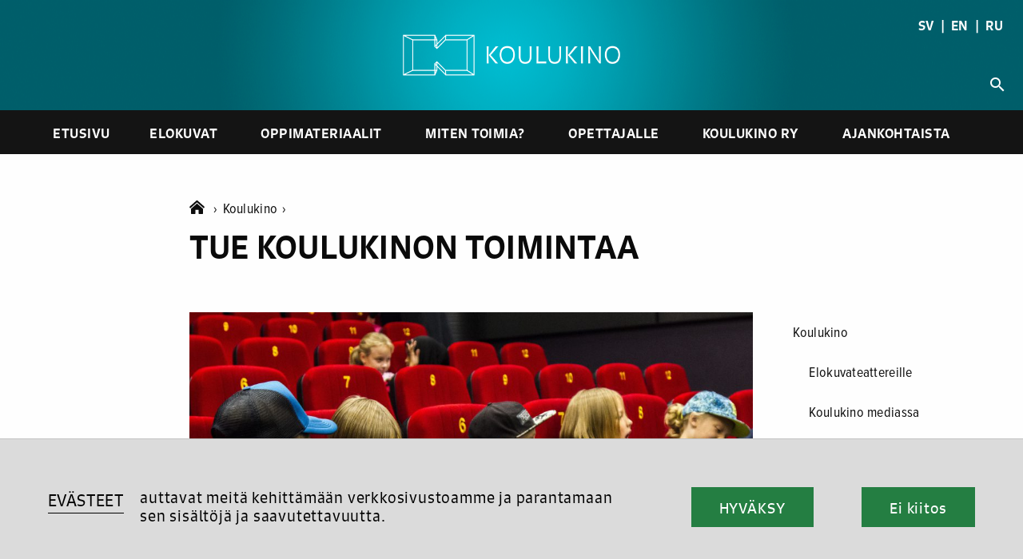

--- FILE ---
content_type: text/html; charset=UTF-8
request_url: https://www.koulukino.fi/koulukino/tue-koulukinon-toimintaa/
body_size: 10620
content:
<html>
<head>
<meta charset="UTF-8">
<meta name="viewport" content="width=device-width, initial-scale=1.0, maximum-scale=1.0, user-scalable=no">
<!-- Global site tag (gtag.js) - Google Analytics -->
<script async src="https://www.googletagmanager.com/gtag/js?id=UA-7770861-1"></script>
<!-- <script>
window.dataLayer = window.dataLayer || [];
function gtag(){dataLayer.push(arguments);}
gtag('js', new Date());
gtag('config', 'UA-7770861-1', { 'anonymize_ip': true });
</script> -->
<meta name='robots' content='index, follow, max-image-preview:large, max-snippet:-1, max-video-preview:-1' />
<!-- This site is optimized with the Yoast SEO plugin v22.5 - https://yoast.com/wordpress/plugins/seo/ -->
<title>Tue Koulukinon toimintaa - Koulukino</title>
<meta name="description" content="Erityisen perusteltua koulukinonäytöksen budjetointi on silloin, kun elokuvakäynti on kiinteä osa opetusta." />
<link rel="canonical" href="https://www.koulukino.fi/koulukino/tue-koulukinon-toimintaa/" />
<meta property="og:locale" content="fi_FI" />
<meta property="og:type" content="article" />
<meta property="og:title" content="Tue Koulukinon toimintaa - Koulukino" />
<meta property="og:description" content="Erityisen perusteltua koulukinonäytöksen budjetointi on silloin, kun elokuvakäynti on kiinteä osa opetusta." />
<meta property="og:url" content="https://www.koulukino.fi/koulukino/tue-koulukinon-toimintaa/" />
<meta property="og:site_name" content="Koulukino" />
<meta property="article:modified_time" content="2020-12-18T10:26:30+00:00" />
<meta property="og:image" content="https://www.koulukino.fi/wp-content/uploads/2020/06/Media-Avain_Puluboin_näytös_1Media-Avain_Puluboin_näytös_3Media-Avain_Puluboin_näytös_2Media-Avain_Puluboin_näytös_4_6-scaled.jpg" />
<meta property="og:image:width" content="2560" />
<meta property="og:image:height" content="1172" />
<meta property="og:image:type" content="image/jpeg" />
<meta name="twitter:card" content="summary_large_image" />
<meta name="twitter:label1" content="Arvioitu lukuaika" />
<meta name="twitter:data1" content="1 minuutti" />
<script type="application/ld+json" class="yoast-schema-graph">{"@context":"https://schema.org","@graph":[{"@type":"WebPage","@id":"https://www.koulukino.fi/koulukino/tue-koulukinon-toimintaa/","url":"https://www.koulukino.fi/koulukino/tue-koulukinon-toimintaa/","name":"Tue Koulukinon toimintaa - Koulukino","isPartOf":{"@id":"https://www.koulukino.fi/#website"},"primaryImageOfPage":{"@id":"https://www.koulukino.fi/koulukino/tue-koulukinon-toimintaa/#primaryimage"},"image":{"@id":"https://www.koulukino.fi/koulukino/tue-koulukinon-toimintaa/#primaryimage"},"thumbnailUrl":"https://www.koulukino.fi/wp-content/uploads/2020/06/Media-Avain_Puluboin_näytös_1Media-Avain_Puluboin_näytös_3Media-Avain_Puluboin_näytös_2Media-Avain_Puluboin_näytös_4_6-scaled.jpg","datePublished":"2020-05-12T01:47:05+00:00","dateModified":"2020-12-18T10:26:30+00:00","description":"Erityisen perusteltua koulukinonäytöksen budjetointi on silloin, kun elokuvakäynti on kiinteä osa opetusta.","breadcrumb":{"@id":"https://www.koulukino.fi/koulukino/tue-koulukinon-toimintaa/#breadcrumb"},"inLanguage":"fi","potentialAction":[{"@type":"ReadAction","target":["https://www.koulukino.fi/koulukino/tue-koulukinon-toimintaa/"]}]},{"@type":"ImageObject","inLanguage":"fi","@id":"https://www.koulukino.fi/koulukino/tue-koulukinon-toimintaa/#primaryimage","url":"https://www.koulukino.fi/wp-content/uploads/2020/06/Media-Avain_Puluboin_näytös_1Media-Avain_Puluboin_näytös_3Media-Avain_Puluboin_näytös_2Media-Avain_Puluboin_näytös_4_6-scaled.jpg","contentUrl":"https://www.koulukino.fi/wp-content/uploads/2020/06/Media-Avain_Puluboin_näytös_1Media-Avain_Puluboin_näytös_3Media-Avain_Puluboin_näytös_2Media-Avain_Puluboin_näytös_4_6-scaled.jpg","width":2560,"height":1172},{"@type":"BreadcrumbList","@id":"https://www.koulukino.fi/koulukino/tue-koulukinon-toimintaa/#breadcrumb","itemListElement":[{"@type":"ListItem","position":1,"name":"Home","item":"https://www.koulukino.fi/"},{"@type":"ListItem","position":2,"name":"Koulukino","item":"https://www.koulukino.fi/koulukino/"},{"@type":"ListItem","position":3,"name":"Tue Koulukinon toimintaa"}]},{"@type":"WebSite","@id":"https://www.koulukino.fi/#website","url":"https://www.koulukino.fi/","name":"Koulukino","description":"","potentialAction":[{"@type":"SearchAction","target":{"@type":"EntryPoint","urlTemplate":"https://www.koulukino.fi/?s={search_term_string}"},"query-input":"required name=search_term_string"}],"inLanguage":"fi"}]}</script>
<!-- / Yoast SEO plugin. -->
<link rel='dns-prefetch' href='//cdnjs.cloudflare.com' />
<link rel='dns-prefetch' href='//cdn.jsdelivr.net' />
<link rel='dns-prefetch' href='//use.typekit.net' />
<link rel='dns-prefetch' href='//fonts.googleapis.com' />
<link rel='stylesheet' id='wp-block-library-css' href='https://www.koulukino.fi/wp-includes/css/dist/block-library/style.min.css?ver=6.5.7' type='text/css' media='all' />
<style id='classic-theme-styles-inline-css' type='text/css'>
/*! This file is auto-generated */
.wp-block-button__link{color:#fff;background-color:#32373c;border-radius:9999px;box-shadow:none;text-decoration:none;padding:calc(.667em + 2px) calc(1.333em + 2px);font-size:1.125em}.wp-block-file__button{background:#32373c;color:#fff;text-decoration:none}
</style>
<style id='global-styles-inline-css' type='text/css'>
body{--wp--preset--color--black: #000000;--wp--preset--color--cyan-bluish-gray: #abb8c3;--wp--preset--color--white: #ffffff;--wp--preset--color--pale-pink: #f78da7;--wp--preset--color--vivid-red: #cf2e2e;--wp--preset--color--luminous-vivid-orange: #ff6900;--wp--preset--color--luminous-vivid-amber: #fcb900;--wp--preset--color--light-green-cyan: #7bdcb5;--wp--preset--color--vivid-green-cyan: #00d084;--wp--preset--color--pale-cyan-blue: #8ed1fc;--wp--preset--color--vivid-cyan-blue: #0693e3;--wp--preset--color--vivid-purple: #9b51e0;--wp--preset--gradient--vivid-cyan-blue-to-vivid-purple: linear-gradient(135deg,rgba(6,147,227,1) 0%,rgb(155,81,224) 100%);--wp--preset--gradient--light-green-cyan-to-vivid-green-cyan: linear-gradient(135deg,rgb(122,220,180) 0%,rgb(0,208,130) 100%);--wp--preset--gradient--luminous-vivid-amber-to-luminous-vivid-orange: linear-gradient(135deg,rgba(252,185,0,1) 0%,rgba(255,105,0,1) 100%);--wp--preset--gradient--luminous-vivid-orange-to-vivid-red: linear-gradient(135deg,rgba(255,105,0,1) 0%,rgb(207,46,46) 100%);--wp--preset--gradient--very-light-gray-to-cyan-bluish-gray: linear-gradient(135deg,rgb(238,238,238) 0%,rgb(169,184,195) 100%);--wp--preset--gradient--cool-to-warm-spectrum: linear-gradient(135deg,rgb(74,234,220) 0%,rgb(151,120,209) 20%,rgb(207,42,186) 40%,rgb(238,44,130) 60%,rgb(251,105,98) 80%,rgb(254,248,76) 100%);--wp--preset--gradient--blush-light-purple: linear-gradient(135deg,rgb(255,206,236) 0%,rgb(152,150,240) 100%);--wp--preset--gradient--blush-bordeaux: linear-gradient(135deg,rgb(254,205,165) 0%,rgb(254,45,45) 50%,rgb(107,0,62) 100%);--wp--preset--gradient--luminous-dusk: linear-gradient(135deg,rgb(255,203,112) 0%,rgb(199,81,192) 50%,rgb(65,88,208) 100%);--wp--preset--gradient--pale-ocean: linear-gradient(135deg,rgb(255,245,203) 0%,rgb(182,227,212) 50%,rgb(51,167,181) 100%);--wp--preset--gradient--electric-grass: linear-gradient(135deg,rgb(202,248,128) 0%,rgb(113,206,126) 100%);--wp--preset--gradient--midnight: linear-gradient(135deg,rgb(2,3,129) 0%,rgb(40,116,252) 100%);--wp--preset--font-size--small: 13px;--wp--preset--font-size--medium: 20px;--wp--preset--font-size--large: 36px;--wp--preset--font-size--x-large: 42px;--wp--preset--spacing--20: 0.44rem;--wp--preset--spacing--30: 0.67rem;--wp--preset--spacing--40: 1rem;--wp--preset--spacing--50: 1.5rem;--wp--preset--spacing--60: 2.25rem;--wp--preset--spacing--70: 3.38rem;--wp--preset--spacing--80: 5.06rem;--wp--preset--shadow--natural: 6px 6px 9px rgba(0, 0, 0, 0.2);--wp--preset--shadow--deep: 12px 12px 50px rgba(0, 0, 0, 0.4);--wp--preset--shadow--sharp: 6px 6px 0px rgba(0, 0, 0, 0.2);--wp--preset--shadow--outlined: 6px 6px 0px -3px rgba(255, 255, 255, 1), 6px 6px rgba(0, 0, 0, 1);--wp--preset--shadow--crisp: 6px 6px 0px rgba(0, 0, 0, 1);}:where(.is-layout-flex){gap: 0.5em;}:where(.is-layout-grid){gap: 0.5em;}body .is-layout-flex{display: flex;}body .is-layout-flex{flex-wrap: wrap;align-items: center;}body .is-layout-flex > *{margin: 0;}body .is-layout-grid{display: grid;}body .is-layout-grid > *{margin: 0;}:where(.wp-block-columns.is-layout-flex){gap: 2em;}:where(.wp-block-columns.is-layout-grid){gap: 2em;}:where(.wp-block-post-template.is-layout-flex){gap: 1.25em;}:where(.wp-block-post-template.is-layout-grid){gap: 1.25em;}.has-black-color{color: var(--wp--preset--color--black) !important;}.has-cyan-bluish-gray-color{color: var(--wp--preset--color--cyan-bluish-gray) !important;}.has-white-color{color: var(--wp--preset--color--white) !important;}.has-pale-pink-color{color: var(--wp--preset--color--pale-pink) !important;}.has-vivid-red-color{color: var(--wp--preset--color--vivid-red) !important;}.has-luminous-vivid-orange-color{color: var(--wp--preset--color--luminous-vivid-orange) !important;}.has-luminous-vivid-amber-color{color: var(--wp--preset--color--luminous-vivid-amber) !important;}.has-light-green-cyan-color{color: var(--wp--preset--color--light-green-cyan) !important;}.has-vivid-green-cyan-color{color: var(--wp--preset--color--vivid-green-cyan) !important;}.has-pale-cyan-blue-color{color: var(--wp--preset--color--pale-cyan-blue) !important;}.has-vivid-cyan-blue-color{color: var(--wp--preset--color--vivid-cyan-blue) !important;}.has-vivid-purple-color{color: var(--wp--preset--color--vivid-purple) !important;}.has-black-background-color{background-color: var(--wp--preset--color--black) !important;}.has-cyan-bluish-gray-background-color{background-color: var(--wp--preset--color--cyan-bluish-gray) !important;}.has-white-background-color{background-color: var(--wp--preset--color--white) !important;}.has-pale-pink-background-color{background-color: var(--wp--preset--color--pale-pink) !important;}.has-vivid-red-background-color{background-color: var(--wp--preset--color--vivid-red) !important;}.has-luminous-vivid-orange-background-color{background-color: var(--wp--preset--color--luminous-vivid-orange) !important;}.has-luminous-vivid-amber-background-color{background-color: var(--wp--preset--color--luminous-vivid-amber) !important;}.has-light-green-cyan-background-color{background-color: var(--wp--preset--color--light-green-cyan) !important;}.has-vivid-green-cyan-background-color{background-color: var(--wp--preset--color--vivid-green-cyan) !important;}.has-pale-cyan-blue-background-color{background-color: var(--wp--preset--color--pale-cyan-blue) !important;}.has-vivid-cyan-blue-background-color{background-color: var(--wp--preset--color--vivid-cyan-blue) !important;}.has-vivid-purple-background-color{background-color: var(--wp--preset--color--vivid-purple) !important;}.has-black-border-color{border-color: var(--wp--preset--color--black) !important;}.has-cyan-bluish-gray-border-color{border-color: var(--wp--preset--color--cyan-bluish-gray) !important;}.has-white-border-color{border-color: var(--wp--preset--color--white) !important;}.has-pale-pink-border-color{border-color: var(--wp--preset--color--pale-pink) !important;}.has-vivid-red-border-color{border-color: var(--wp--preset--color--vivid-red) !important;}.has-luminous-vivid-orange-border-color{border-color: var(--wp--preset--color--luminous-vivid-orange) !important;}.has-luminous-vivid-amber-border-color{border-color: var(--wp--preset--color--luminous-vivid-amber) !important;}.has-light-green-cyan-border-color{border-color: var(--wp--preset--color--light-green-cyan) !important;}.has-vivid-green-cyan-border-color{border-color: var(--wp--preset--color--vivid-green-cyan) !important;}.has-pale-cyan-blue-border-color{border-color: var(--wp--preset--color--pale-cyan-blue) !important;}.has-vivid-cyan-blue-border-color{border-color: var(--wp--preset--color--vivid-cyan-blue) !important;}.has-vivid-purple-border-color{border-color: var(--wp--preset--color--vivid-purple) !important;}.has-vivid-cyan-blue-to-vivid-purple-gradient-background{background: var(--wp--preset--gradient--vivid-cyan-blue-to-vivid-purple) !important;}.has-light-green-cyan-to-vivid-green-cyan-gradient-background{background: var(--wp--preset--gradient--light-green-cyan-to-vivid-green-cyan) !important;}.has-luminous-vivid-amber-to-luminous-vivid-orange-gradient-background{background: var(--wp--preset--gradient--luminous-vivid-amber-to-luminous-vivid-orange) !important;}.has-luminous-vivid-orange-to-vivid-red-gradient-background{background: var(--wp--preset--gradient--luminous-vivid-orange-to-vivid-red) !important;}.has-very-light-gray-to-cyan-bluish-gray-gradient-background{background: var(--wp--preset--gradient--very-light-gray-to-cyan-bluish-gray) !important;}.has-cool-to-warm-spectrum-gradient-background{background: var(--wp--preset--gradient--cool-to-warm-spectrum) !important;}.has-blush-light-purple-gradient-background{background: var(--wp--preset--gradient--blush-light-purple) !important;}.has-blush-bordeaux-gradient-background{background: var(--wp--preset--gradient--blush-bordeaux) !important;}.has-luminous-dusk-gradient-background{background: var(--wp--preset--gradient--luminous-dusk) !important;}.has-pale-ocean-gradient-background{background: var(--wp--preset--gradient--pale-ocean) !important;}.has-electric-grass-gradient-background{background: var(--wp--preset--gradient--electric-grass) !important;}.has-midnight-gradient-background{background: var(--wp--preset--gradient--midnight) !important;}.has-small-font-size{font-size: var(--wp--preset--font-size--small) !important;}.has-medium-font-size{font-size: var(--wp--preset--font-size--medium) !important;}.has-large-font-size{font-size: var(--wp--preset--font-size--large) !important;}.has-x-large-font-size{font-size: var(--wp--preset--font-size--x-large) !important;}
.wp-block-navigation a:where(:not(.wp-element-button)){color: inherit;}
:where(.wp-block-post-template.is-layout-flex){gap: 1.25em;}:where(.wp-block-post-template.is-layout-grid){gap: 1.25em;}
:where(.wp-block-columns.is-layout-flex){gap: 2em;}:where(.wp-block-columns.is-layout-grid){gap: 2em;}
.wp-block-pullquote{font-size: 1.5em;line-height: 1.6;}
</style>
<link rel='stylesheet' id='adobe-fonts-css-css' href='https://use.typekit.net/mtg2hjz.css?ver=6.5.7' type='text/css' media='all' />
<link rel='stylesheet' id='reset-css-css' href='https://cdnjs.cloudflare.com/ajax/libs/normalize/8.0.1/normalize.min.css?ver=6.5.7' type='text/css' media='all' />
<link rel='stylesheet' id='foundation-css-css' href='https://cdnjs.cloudflare.com/ajax/libs/foundation/6.6.1/css/foundation.min.css?ver=6.5.7' type='text/css' media='all' />
<link rel='stylesheet' id='googleicons-css-css' href='https://fonts.googleapis.com/icon?family=Material+Icons&#038;ver=6.5.7' type='text/css' media='all' />
<link rel='stylesheet' id='combined-css-css' href='https://www.koulukino.fi/wp-content/themes/koulukino_2020/css/combine_css.php?ver=2.0' type='text/css' media='all' />
<link rel='stylesheet' id='cookie-consetn-css-css' href='https://www.koulukino.fi/wp-content/themes/koulukino_2020/css/cookie_consent.css?ver=2.0' type='text/css' media='all' />
<link rel='stylesheet' id='fontawesome-css-css' href='https://www.koulukino.fi/wp-content/themes/koulukino_2020/css/all.min.css?ver=6.5.7' type='text/css' media='all' />
<link rel='stylesheet' id='prettycheck-css-css' href='https://cdn.jsdelivr.net/npm/pretty-checkbox@3.0/dist/pretty-checkbox.min.css?ver=6.5.7' type='text/css' media='all' />
<link rel='stylesheet' id='niceslect-css-css' href='https://cdnjs.cloudflare.com/ajax/libs/jquery-nice-select/1.1.0/css/nice-select.min.css?ver=6.5.7' type='text/css' media='all' />
<script type="text/javascript" src="https://www.koulukino.fi/wp-includes/js/jquery/jquery.min.js?ver=3.7.1" id="jquery-core-js"></script>
<script type="text/javascript" src="https://www.koulukino.fi/wp-includes/js/jquery/jquery-migrate.min.js?ver=3.4.1" id="jquery-migrate-js"></script>
<script type="text/javascript" src="https://cdnjs.cloudflare.com/ajax/libs/foundation/6.6.1/js/foundation.min.js?ver=4.1" id="foundation-js-js"></script>
<script type="text/javascript" src="https://cdnjs.cloudflare.com/ajax/libs/gsap/3.6.0/gsap.min.js?ver=4.1" id="foundation-gsap-js"></script>
<script type="text/javascript" src="https://www.koulukino.fi/wp-content/themes/koulukino_2020/js/combine_js.php?ver=2" id="combine-js-js"></script>
<script type="text/javascript" src="https://www.koulukino.fi/wp-content/themes/koulukino_2020/js/all.min.js?ver=5.1" id="fontawesome-js-js"></script>
<script type="text/javascript" src="https://www.koulukino.fi/wp-content/themes/koulukino_2020/js/cookie.js?ver=5.1" id="cookies-js-js"></script>
<script type="text/javascript" src="https://www.koulukino.fi/wp-content/themes/koulukino_2020/js/cookie_consent.js?ver=5.1" id="cookie-consent-js-js"></script>
<script type="text/javascript" src="https://cdnjs.cloudflare.com/ajax/libs/waypoints/4.0.1/jquery.waypoints.min.js?ver=5" id="waypoint-js-js"></script>
<script type="text/javascript" src="https://cdnjs.cloudflare.com/ajax/libs/jquery-nice-select/1.1.0/js/jquery.nice-select.min.js?ver=5" id="niceselect-js-js"></script>
<script type="text/javascript" src="https://cdn.jsdelivr.net/npm/lazyload@2.0.0-rc.2/lazyload.js?ver=5" id="lazyload-js-js"></script>
<script type="text/javascript" src="https://cdnjs.cloudflare.com/ajax/libs/vanilla-lazyload/17.3.1/lazyload.min.js?ver=5" id="vanilla-lazyload-js-js"></script>
<link rel="https://api.w.org/" href="https://www.koulukino.fi/wp-json/" /><link rel="alternate" type="application/json" href="https://www.koulukino.fi/wp-json/wp/v2/pages/106" /><link rel="EditURI" type="application/rsd+xml" title="RSD" href="https://www.koulukino.fi/xmlrpc.php?rsd" />
<meta name="generator" content="WordPress 6.5.7" />
<link rel='shortlink' href='https://www.koulukino.fi/?p=106' />
<link rel="alternate" type="application/json+oembed" href="https://www.koulukino.fi/wp-json/oembed/1.0/embed?url=https%3A%2F%2Fwww.koulukino.fi%2Fkoulukino%2Ftue-koulukinon-toimintaa%2F" />
<link rel="alternate" type="text/xml+oembed" href="https://www.koulukino.fi/wp-json/oembed/1.0/embed?url=https%3A%2F%2Fwww.koulukino.fi%2Fkoulukino%2Ftue-koulukinon-toimintaa%2F&#038;format=xml" />
<link rel="icon" href="https://www.koulukino.fi/wp-content/uploads/2021/06/cropped-favicon-32x32.png" sizes="32x32" />
<link rel="icon" href="https://www.koulukino.fi/wp-content/uploads/2021/06/cropped-favicon-192x192.png" sizes="192x192" />
<link rel="apple-touch-icon" href="https://www.koulukino.fi/wp-content/uploads/2021/06/cropped-favicon-180x180.png" />
<meta name="msapplication-TileImage" content="https://www.koulukino.fi/wp-content/uploads/2021/06/cropped-favicon-270x270.png" />
</head>
<body class="page-template-default page page-id-106 page-child parent-pageid-12 low-header">
<!-- removed laudatur 2 -->
<a name='top'></a>
<a href='#top'id='back-to-top'><span class="material-icons">
keyboard_arrow_up
</span></a>
<div id='hamburger' class='absolute' data-toggle="offCanvas"><i class="material-icons hide-for-large">menu</i></div>
<div class="off-canvas position-left" id="offCanvas" data-off-canvas>
<span class='links'>
<div id="lang" class='lang-mobile text-center'><a href='skolbio'>SV</a>   |   <a href='en'>EN</a>   |   <a href='ru'>RU</a></div>
<nav id='mobile-navigation' class='sans'>
<div class="menu-miten-toimia-container"><ul id="menu-miten-toimia" class="menu"><li id="menu-item-589" class="menu-item menu-item-type-post_type menu-item-object-page menu-item-home menu-item-589"><a href="https://www.koulukino.fi/">Etusivu</a></li>
<li id="menu-item-29" class="menu-item menu-item-type-post_type menu-item-object-page menu-item-29"><a href="https://www.koulukino.fi/elokuvat/">Elokuvat</a></li>
<li id="menu-item-33" class="menu-item menu-item-type-post_type menu-item-object-page menu-item-33"><a href="https://www.koulukino.fi/oppimateriaalit/">Oppimateriaalit</a></li>
<li id="menu-item-1427" class="menu-item menu-item-type-post_type menu-item-object-page menu-item-has-children menu-item-1427"><a href="https://www.koulukino.fi/ohjeita/">Miten toimia?</a>
<ul class="sub-menu">
<li id="menu-item-1428" class="menu-item menu-item-type-post_type menu-item-object-page menu-item-1428"><a href="https://www.koulukino.fi/ohjeita/elokuvan-katsominen-elokuvateatterissa/">Elokuvan katsominen elokuvateatterissa</a></li>
<li id="menu-item-1429" class="menu-item menu-item-type-post_type menu-item-object-page menu-item-1429"><a href="https://www.koulukino.fi/ohjeita/elokuvan-katsominen-koulussa/">Elokuvan katsominen koulussa</a></li>
<li id="menu-item-1430" class="menu-item menu-item-type-post_type menu-item-object-page menu-item-1430"><a href="https://www.koulukino.fi/ohjeita/vinkkeja-elokuvan-valitsemiseen/">Vinkkejä elokuvan valitsemiseen</a></li>
<li id="menu-item-1431" class="menu-item menu-item-type-post_type menu-item-object-page menu-item-1431"><a href="https://www.koulukino.fi/ohjeita/maksutonta-elokuvaa/">Kouluille maksuttomat elokuvat</a></li>
<li id="menu-item-1432" class="menu-item menu-item-type-post_type menu-item-object-page menu-item-1432"><a href="https://www.koulukino.fi/ohjeita/opettajalle-koulukinokoulu-sertifikaatti/">Koulukinokoulu-sertifikaatti</a></li>
<li id="menu-item-1433" class="menu-item menu-item-type-post_type menu-item-object-page menu-item-1433"><a href="https://www.koulukino.fi/ohjeita/ikarajat/">Ikärajat</a></li>
<li id="menu-item-9167" class="menu-item menu-item-type-post_type menu-item-object-page menu-item-9167"><a href="https://www.koulukino.fi/ohjeita/elokuvaharrastustoiminnan-kaynnistaminen/">Elokuvaharrastustoiminta</a></li>
<li id="menu-item-9340" class="menu-item menu-item-type-post_type menu-item-object-page menu-item-9340"><a href="https://www.koulukino.fi/ohjeita/nain-kaytat-koulukino-fi-sivustoa/">Näin käytät Koulukino.fi -sivustoa</a></li>
</ul>
</li>
<li id="menu-item-32" class="menu-item menu-item-type-post_type menu-item-object-page menu-item-has-children menu-item-32"><a href="https://www.koulukino.fi/opettajalle/">Opettajalle</a>
<ul class="sub-menu">
<li id="menu-item-652" class="menu-item menu-item-type-post_type menu-item-object-page menu-item-652"><a href="https://www.koulukino.fi/opettajalle/elokuva-koulussa/">Elokuva osana opetusta</a></li>
<li id="menu-item-654" class="menu-item menu-item-type-post_type menu-item-object-page menu-item-654"><a href="https://www.koulukino.fi/opettajalle/oman-elokuvan-tekeminen/">Oman elokuvan tekeminen</a></li>
<li id="menu-item-655" class="menu-item menu-item-type-post_type menu-item-object-page menu-item-655"><a href="https://www.koulukino.fi/opettajalle/varhaiskasvattajalle/">Elokuva varhaiskasvatuksessa</a></li>
<li id="menu-item-656" class="menu-item menu-item-type-post_type menu-item-object-page menu-item-656"><a href="https://www.koulukino.fi/opettajalle/mita-elokuvakasvatus-on/">Mitä elokuvakasvatus on?</a></li>
<li id="menu-item-658" class="menu-item menu-item-type-post_type menu-item-object-page menu-item-658"><a href="https://www.koulukino.fi/opettajalle/esitteet-ja-muut-materiaalit/">Esitteet ja muut materiaalit</a></li>
</ul>
</li>
<li id="menu-item-31" class="menu-item menu-item-type-post_type menu-item-object-page current-page-ancestor current-menu-ancestor current-menu-parent current-page-parent current_page_parent current_page_ancestor menu-item-has-children menu-item-31"><a href="https://www.koulukino.fi/koulukino/">Koulukino ry</a>
<ul class="sub-menu">
<li id="menu-item-633" class="menu-item menu-item-type-post_type menu-item-object-page menu-item-633"><a href="https://www.koulukino.fi/koulukino/elokuvateattereille/">Elokuvateattereille</a></li>
<li id="menu-item-634" class="menu-item menu-item-type-post_type menu-item-object-page menu-item-634"><a href="https://www.koulukino.fi/koulukino/hallitus-ja-jasenyhteisot/">Säännöt, hallitus ja jäsenyhteisöt</a></li>
<li id="menu-item-2319" class="menu-item menu-item-type-post_type menu-item-object-page menu-item-2319"><a href="https://www.koulukino.fi/koulukino/koulukino-mediassa/">Koulukino mediassa</a></li>
<li id="menu-item-635" class="menu-item menu-item-type-post_type menu-item-object-page current-menu-item page_item page-item-106 current_page_item menu-item-635"><a href="https://www.koulukino.fi/koulukino/tue-koulukinon-toimintaa/" aria-current="page">Tue Koulukinon toimintaa</a></li>
<li id="menu-item-636" class="menu-item menu-item-type-post_type menu-item-object-page menu-item-636"><a href="https://www.koulukino.fi/koulukino/koulukinon-historia/">Koulukinon historia</a></li>
<li id="menu-item-637" class="menu-item menu-item-type-post_type menu-item-object-page menu-item-637"><a href="https://www.koulukino.fi/koulukino/logot/">Logot</a></li>
<li id="menu-item-638" class="menu-item menu-item-type-post_type menu-item-object-page menu-item-638"><a href="https://www.koulukino.fi/koulukino/yhteystiedot/">Yhteystiedot</a></li>
<li id="menu-item-2255" class="menu-item menu-item-type-post_type menu-item-object-page menu-item-2255"><a href="https://www.koulukino.fi/koulukino/asiantuntijapalvelut/">Asiantuntijapalvelut</a></li>
<li id="menu-item-9763" class="menu-item menu-item-type-post_type menu-item-object-page menu-item-9763"><a href="https://www.koulukino.fi/koulukino/eho-koulutus/">EHO – Elokuvaharrastuksen koulutushanke</a></li>
</ul>
</li>
<li id="menu-item-275" class="menu-item menu-item-type-post_type menu-item-object-page menu-item-275"><a href="https://www.koulukino.fi/ajankohtaista/">Ajankohtaista</a></li>
</ul></div>		</nav>
<div id='site-mobile-search'>
<div id='search-open'><span  class="material-icons">search</span></div>
<div id='search-field'><form role="search" method="get" class="search-form" action="https://www.koulukino.fi/">
<label>
<span class="screen-reader-text">Haku:</span>
<input type="search" class="search-field" placeholder="Haku &hellip;" value="" name="s" />
</label>
<input type="submit" class="search-submit" value="Hae" />
</form></div>
</div>
</span>
</div>
<!-- CTA 2-->
<!-- No cta? -->
<!-- Header -->
<a name='main-header'></a>
<header class='sans'>
<a href='https://www.koulukino.fi'><img id='logo' src='https://www.koulukino.fi/wp-content/themes/koulukino_2020/img/Koulukino-logo-vaaka-web-valkoinen.png' /></a>
<div id="lang" class='absolute show-for-large'><a href='/skolbio'>SV</a>   |   <a href='/en'>EN</a>   |   <a href='/ru'>RU</a></div>
<div id='site-search'>
<div id='search-open'><span  class="material-icons">search</span></div>
<div id='search-field'><form role="search" method="get" class="search-form" action="https://www.koulukino.fi/">
<label>
<span class="screen-reader-text">Haku:</span>
<input type="search" class="search-field" placeholder="Haku &hellip;" value="" name="s" />
</label>
<input type="submit" class="search-submit" value="Hae" />
</form></div>
</div>
</header>
<nav class='show-for-large sans'>
<div class="menu-miten-toimia-container"><ul id="menu-miten-toimia-1" class="menu"><li class="menu-item menu-item-type-post_type menu-item-object-page menu-item-home menu-item-589"><a href="https://www.koulukino.fi/">Etusivu</a></li>
<li class="menu-item menu-item-type-post_type menu-item-object-page menu-item-29"><a href="https://www.koulukino.fi/elokuvat/">Elokuvat</a></li>
<li class="menu-item menu-item-type-post_type menu-item-object-page menu-item-33"><a href="https://www.koulukino.fi/oppimateriaalit/">Oppimateriaalit</a></li>
<li class="menu-item menu-item-type-post_type menu-item-object-page menu-item-has-children menu-item-1427"><a href="https://www.koulukino.fi/ohjeita/">Miten toimia?</a>
<ul class="sub-menu">
<li class="menu-item menu-item-type-post_type menu-item-object-page menu-item-1428"><a href="https://www.koulukino.fi/ohjeita/elokuvan-katsominen-elokuvateatterissa/">Elokuvan katsominen elokuvateatterissa</a></li>
<li class="menu-item menu-item-type-post_type menu-item-object-page menu-item-1429"><a href="https://www.koulukino.fi/ohjeita/elokuvan-katsominen-koulussa/">Elokuvan katsominen koulussa</a></li>
<li class="menu-item menu-item-type-post_type menu-item-object-page menu-item-1430"><a href="https://www.koulukino.fi/ohjeita/vinkkeja-elokuvan-valitsemiseen/">Vinkkejä elokuvan valitsemiseen</a></li>
<li class="menu-item menu-item-type-post_type menu-item-object-page menu-item-1431"><a href="https://www.koulukino.fi/ohjeita/maksutonta-elokuvaa/">Kouluille maksuttomat elokuvat</a></li>
<li class="menu-item menu-item-type-post_type menu-item-object-page menu-item-1432"><a href="https://www.koulukino.fi/ohjeita/opettajalle-koulukinokoulu-sertifikaatti/">Koulukinokoulu-sertifikaatti</a></li>
<li class="menu-item menu-item-type-post_type menu-item-object-page menu-item-1433"><a href="https://www.koulukino.fi/ohjeita/ikarajat/">Ikärajat</a></li>
<li class="menu-item menu-item-type-post_type menu-item-object-page menu-item-9167"><a href="https://www.koulukino.fi/ohjeita/elokuvaharrastustoiminnan-kaynnistaminen/">Elokuvaharrastustoiminta</a></li>
<li class="menu-item menu-item-type-post_type menu-item-object-page menu-item-9340"><a href="https://www.koulukino.fi/ohjeita/nain-kaytat-koulukino-fi-sivustoa/">Näin käytät Koulukino.fi -sivustoa</a></li>
</ul>
</li>
<li class="menu-item menu-item-type-post_type menu-item-object-page menu-item-has-children menu-item-32"><a href="https://www.koulukino.fi/opettajalle/">Opettajalle</a>
<ul class="sub-menu">
<li class="menu-item menu-item-type-post_type menu-item-object-page menu-item-652"><a href="https://www.koulukino.fi/opettajalle/elokuva-koulussa/">Elokuva osana opetusta</a></li>
<li class="menu-item menu-item-type-post_type menu-item-object-page menu-item-654"><a href="https://www.koulukino.fi/opettajalle/oman-elokuvan-tekeminen/">Oman elokuvan tekeminen</a></li>
<li class="menu-item menu-item-type-post_type menu-item-object-page menu-item-655"><a href="https://www.koulukino.fi/opettajalle/varhaiskasvattajalle/">Elokuva varhaiskasvatuksessa</a></li>
<li class="menu-item menu-item-type-post_type menu-item-object-page menu-item-656"><a href="https://www.koulukino.fi/opettajalle/mita-elokuvakasvatus-on/">Mitä elokuvakasvatus on?</a></li>
<li class="menu-item menu-item-type-post_type menu-item-object-page menu-item-658"><a href="https://www.koulukino.fi/opettajalle/esitteet-ja-muut-materiaalit/">Esitteet ja muut materiaalit</a></li>
</ul>
</li>
<li class="menu-item menu-item-type-post_type menu-item-object-page current-page-ancestor current-menu-ancestor current-menu-parent current-page-parent current_page_parent current_page_ancestor menu-item-has-children menu-item-31"><a href="https://www.koulukino.fi/koulukino/">Koulukino ry</a>
<ul class="sub-menu">
<li class="menu-item menu-item-type-post_type menu-item-object-page menu-item-633"><a href="https://www.koulukino.fi/koulukino/elokuvateattereille/">Elokuvateattereille</a></li>
<li class="menu-item menu-item-type-post_type menu-item-object-page menu-item-634"><a href="https://www.koulukino.fi/koulukino/hallitus-ja-jasenyhteisot/">Säännöt, hallitus ja jäsenyhteisöt</a></li>
<li class="menu-item menu-item-type-post_type menu-item-object-page menu-item-2319"><a href="https://www.koulukino.fi/koulukino/koulukino-mediassa/">Koulukino mediassa</a></li>
<li class="menu-item menu-item-type-post_type menu-item-object-page current-menu-item page_item page-item-106 current_page_item menu-item-635"><a href="https://www.koulukino.fi/koulukino/tue-koulukinon-toimintaa/" aria-current="page">Tue Koulukinon toimintaa</a></li>
<li class="menu-item menu-item-type-post_type menu-item-object-page menu-item-636"><a href="https://www.koulukino.fi/koulukino/koulukinon-historia/">Koulukinon historia</a></li>
<li class="menu-item menu-item-type-post_type menu-item-object-page menu-item-637"><a href="https://www.koulukino.fi/koulukino/logot/">Logot</a></li>
<li class="menu-item menu-item-type-post_type menu-item-object-page menu-item-638"><a href="https://www.koulukino.fi/koulukino/yhteystiedot/">Yhteystiedot</a></li>
<li class="menu-item menu-item-type-post_type menu-item-object-page menu-item-2255"><a href="https://www.koulukino.fi/koulukino/asiantuntijapalvelut/">Asiantuntijapalvelut</a></li>
<li class="menu-item menu-item-type-post_type menu-item-object-page menu-item-9763"><a href="https://www.koulukino.fi/koulukino/eho-koulutus/">EHO – Elokuvaharrastuksen koulutushanke</a></li>
</ul>
</li>
<li class="menu-item menu-item-type-post_type menu-item-object-page menu-item-275"><a href="https://www.koulukino.fi/ajankohtaista/">Ajankohtaista</a></li>
</ul></div></nav>
<script>
jQuery("#menu-paanavigaatio-1 .menu-item-home a").html( "<i class='fas fa-home-lg-alt'></i>" )
</script>
<main>
<article>
<!-- Page title -->
<div class='grid-container text-center large-text-left' id='title-container'>
<div class='grid-x'>
<div class='cell large-2 show-for-large'></div>					<div class='cell large-7'>
<div id='breadcrumbs'><a class='hide-for-small-only breadcrumb-home'  href='https://www.koulukino.fi'><i class='fas fa-home-lg-alt'></i> <span class='arrow'>&rsaquo;</span> </a> <a href='https://www.koulukino.fi/koulukino/'>Koulukino <span class='arrow'>&rsaquo;</span> </a></div>						<h1 class='main'>Tue Koulukinon toimintaa</h1>
</div>
</div>
</div>
<!-- NO TRANSIENT for 106 -->
<section id='main-row' class='grid-container'>
<div class='grid-x'>
<div class='cell large-2 show-for-large'></div>
<div class='cell large-7 body-text-margin'>
<img id='page-hero' src='https://www.koulukino.fi/wp-content/uploads/2020/06/Media-Avain_Puluboin_näytös_1Media-Avain_Puluboin_näytös_3Media-Avain_Puluboin_näytös_2Media-Avain_Puluboin_näytös_4_6-1024x469.jpg' alt='' title='' class=' '/>									<!-- <div id='excerpt'><p>Tue paikallisia kouluja Koulukinonäytöksen tilaaminen elokuvateatteriin&nbsp;on koululle aina taloudellinen panostus.&nbsp;Rehtorin&nbsp;tulee&nbsp;varata&nbsp;koulukinonäytöksen liput&nbsp;koulun budjettiin.&nbsp;Erityisen perusteltua koulukinonäytöksen budjetointi on silloin, kun elokuvakäynti on kiinteä osa opetusta.&nbsp; Koulujen elokuvakäyntejä voidaan rahoittaa myös muun muassa seuraavilla tavoilla:&nbsp; Koulun vanhempainyhdistys&nbsp;voi tukea paikallista koulukinotoimintaa&nbsp;keräämällä lippurahat koululle.&nbsp;&nbsp; Ulkopuolinen&nbsp;taho,&nbsp;esimerkiksi paikallinen yritys,&nbsp;voi ostaa&nbsp;koululle koulukinonäytöksen&nbsp;lähimmästä elokuvateatterista.&nbsp;&nbsp; Koulu voi selvittää paikalliset mahdollisuudet apurahojen hakemiseen&nbsp;kulttuurikäyntejä varten kunnan tai [&hellip;]</p>
</div> -->
<p><strong>Tue paikallisia kouluja</strong></p>
<p>Koulukinonäytöksen tilaaminen elokuvateatteriin&nbsp;on koululle aina taloudellinen panostus.&nbsp;Rehtorin&nbsp;tulee&nbsp;varata&nbsp;koulukinonäytöksen liput&nbsp;koulun budjettiin.&nbsp;Erityisen perusteltua koulukinonäytöksen budjetointi on silloin, kun elokuvakäynti on <a href="http://3.120.186.183/opettajalle/elokuva-koulussa/" target="_blank" rel="noreferrer noopener" aria-label="kiinteä osa opetusta (opens in a new tab)">kiinteä osa opetusta</a>.&nbsp;</p>
<p>Koulujen elokuvakäyntejä voidaan rahoittaa myös muun muassa seuraavilla tavoilla:&nbsp;</p>
<ul><li>Koulun vanhempainyhdistys&nbsp;voi tukea paikallista koulukinotoimintaa&nbsp;keräämällä lippurahat koululle.&nbsp;&nbsp;</li><li>Ulkopuolinen&nbsp;taho,&nbsp;esimerkiksi paikallinen yritys,&nbsp;voi ostaa&nbsp;koululle koulukinonäytöksen&nbsp;lähimmästä elokuvateatterista.&nbsp;&nbsp;</li><li>Koulu voi selvittää paikalliset mahdollisuudet apurahojen hakemiseen&nbsp;kulttuurikäyntejä varten kunnan tai kaupungin kulttuuritoimesta.&nbsp;&nbsp;&nbsp;</li></ul>
<p><strong>Tue elokuvakasvatuksen kehittämistä ja oppimateriaalien tekemistä </strong></p>
<p>Koulukinoyhdistys&nbsp;on&nbsp;vuonna 2001 perustettu, voittoa tavoittelematon elokuva-alan&nbsp;järjestö, joka&nbsp;kehittää elokuvakasvatusta valtakunnallisesti ja laajasti verkottuneena. Yleisötyö ja elokuvakasvatus ovat kietoutuneet Koulukinon toiminnassa erottamattomasti yhteen. Kaikella tekemisellä&nbsp;on&nbsp;elokuva- ja mediakasvatuksen valtakunnalliseen edistämiseen tähtäävä tavoite.&nbsp;&nbsp;</p>
<p>Sääntöjen mukaan yhdistys voi ottaa vastaan lahjoituksia ja avustuksia. </p>
<p>Koulukinoyhdistyksen kannattavaksi jäseneksi voidaan hyväksyä yksityinen henkilö tai oikeuskelpoinen yhteisö, joka haluaa tukea yhdistyksen tarkoitusta ja toimintaa. Kannatusjäsenyydestä kiinnostuneet voivat ottaa yhteyttä Koulukinon toiminnanjohtajaan.   </p>
</div><!-- cell -->
<div class='cell large-3'>
<style>
#subnav-2025{
font-family: "proxima-nova-condensed";
color: rgba(0, 0, 0, 0.95);
font-size: clamp(17px, 1.4vw, 18.5px);
line-height: 1.15;
margin-left: clamp(30px, 4vw, 50px);
margin-bottom: 30px;
}
#subnav-2025 a{
color: rgba(0, 0, 0, 0.95);
font-size: clamp(17px, 1.4vw, 18px);
padding-top: 16px;
padding-bottom: 13px;
line-height: 1.2;
display:block;
}
#subnav-2025 li{
display:none;
position:relative;
}
#subnav-2025 li.current_page_ancestor{
display:block;
}
#subnav-2025 > li.current_page_ancestor >.children > li{
display:block;
}
#subnav-2025 > li.current_page_ancestor >.children > li.current_page_ancestor >.children > li{
display:block;
}
#subnav-2025 > li.current_page_ancestor >.children > li.current_page_ancestor >.children,
#subnav-2025 > li.current_page_ancestor >.children > li.current_page_item >.children{
margin-top: 10px;
margin-bottom: 10px;
}
#subnav-2025 > li.current_page_ancestor >.children > li.current_page_ancestor >.children a,
#subnav-2025 > li.current_page_ancestor >.children > li.current_page_item >.children a{
padding-top:12px;
padding-bottom. 7px;
}
/*Grey lines*/
#subnav-2025 > li.current_page_ancestor >.children > li.current_page_ancestor >.children,
#subnav-2025 > li.current_page_ancestor >.children > li.current_page_item >.children
{
border-left: 1px dotted #c9c9c9;
padding-left: 20px;
margin-left: 0px;
}
#subnav-2025 > li.current_page_ancestor >.children > li.current_page_ancestor >.children > li:before,
#subnav-2025 > li.current_page_ancestor >.children > li.current_page_item >.children > li:before
{
content:"";
position:absolute;
width:10px;
height:1;
border-bottom: 1px dotted grey;
left:-20px;
top:50%;
transform: translateY(-50%);
z-index: 10;
}
#subnav-2025 li.current_page_item{
display:block;
color:#0695aa;
}
#subnav-2025 li.current_page_item > a{
color:#0695aa;
position:relative;
}
#subnav-2025 li.current_page_item > a:before{
position: absolute;
z-index: 20;
width: 8px;
height: 8px;
border-radius: 50%;
top: 50%;
transform: translateY(-4px);
background-color: orange;
left: -14px;
content: "";
}	
/*Hide current children and reveal on level down */
#subnav-2025 li.current_page_item .children li{
display:none;
}
#subnav-2025 li.current_page_item >.children > li{
display:block;
}
</style>									
<ul id='subnav-2025'>
<li class="page_item page-item-8083"><a href="https://www.koulukino.fi/aihetunniste/">Aihetunniste</a></li>
<li class="page_item page-item-272"><a href="https://www.koulukino.fi/ajankohtaista/">Ajankohtaista</a></li>
<li class="page_item page-item-11853"><a href="https://www.koulukino.fi/anna-palautetta-ja-vaikuta-sisaltoihimme/">Anna palautetta ja vaikuta sisältöihimme!</a></li>
<li class="page_item page-item-10760 page_item_has_children"><a href="https://www.koulukino.fi/elokuvaharrastus/">Elokuvaharrastus</a>
<ul class='children'>
<li class="page_item page-item-10805"><a href="https://www.koulukino.fi/elokuvaharrastus/kenelle/">Kenelle?</a></li>
<li class="page_item page-item-10791"><a href="https://www.koulukino.fi/elokuvaharrastus/meista/">Meistä</a></li>
<li class="page_item page-item-10769"><a href="https://www.koulukino.fi/elokuvaharrastus/mita/">Mitä?</a></li>
<li class="page_item page-item-10798"><a href="https://www.koulukino.fi/elokuvaharrastus/palvelut/">Palvelut</a></li>
<li class="page_item page-item-10837 page_item_has_children"><a href="https://www.koulukino.fi/elokuvaharrastus/tyokalupakki/">Tyokalupakki</a>
<ul class='children'>
<li class="page_item page-item-10810 page_item_has_children"><a href="https://www.koulukino.fi/elokuvaharrastus/tyokalupakki/elokuvan-harrastaminen/">Elokuvan harras&shy;taminen</a></li>
<li class="page_item page-item-10871 page_item_has_children"><a href="https://www.koulukino.fi/elokuvaharrastus/tyokalupakki/elokuvan-katsominen/">Elokuvan katsominen</a></li>
<li class="page_item page-item-10848 page_item_has_children"><a href="https://www.koulukino.fi/elokuvaharrastus/tyokalupakki/elokuvan-tekeminen/">Elokuvan tekeminen</a></li>
<li class="page_item page-item-10812 page_item_has_children"><a href="https://www.koulukino.fi/elokuvaharrastus/tyokalupakki/inklusiivisuus/">Inklusiivisuus</a></li>
<li class="page_item page-item-10861 page_item_has_children"><a href="https://www.koulukino.fi/elokuvaharrastus/tyokalupakki/mita-elokuva-on/">Mitä elokuva on</a></li>
<li class="page_item page-item-10910 page_item_has_children"><a href="https://www.koulukino.fi/elokuvaharrastus/tyokalupakki/ryhman-ohjaaminen/">Ryhmän ohjaaminen</a></li>
<li class="page_item page-item-10882 page_item_has_children"><a href="https://www.koulukino.fi/elokuvaharrastus/tyokalupakki/tehtavat/">Tehtävien suunnittelu</a></li>
<li class="page_item page-item-10906"><a href="https://www.koulukino.fi/elokuvaharrastus/tyokalupakki/tuntisuunnitelma/">Tuntisuunnitelma</a></li>
<li class="page_item page-item-10892 page_item_has_children"><a href="https://www.koulukino.fi/elokuvaharrastus/tyokalupakki/valineet-ja-tilat/">Välineet ja tilat</a></li>
</ul>
</li>
<li class="page_item page-item-10796"><a href="https://www.koulukino.fi/elokuvaharrastus/yhteys/">Yhteys</a></li>
</ul>
</li>
<li class="page_item page-item-23"><a href="https://www.koulukino.fi/elokuvat/">Elokuvat</a></li>
<li class="page_item page-item-114"><a href="https://www.koulukino.fi/">Etusivu</a></li>
<li class="page_item page-item-11422"><a href="https://www.koulukino.fi/havumetsa-ilmoittautuminen/">Hae mukaan Havumetsän lapset -näytökseen</a></li>
<li class="page_item page-item-11598"><a href="https://www.koulukino.fi/havumetsa-pelin-ohjeet/">Havumetsä-pelin ohjeet</a></li>
<li class="page_item page-item-8081"><a href="https://www.koulukino.fi/kategoria/">Kategoria</a></li>
<li class="page_item page-item-8130"><a href="https://www.koulukino.fi/kiitos-palautteestasi/">Kiitos palautteestasi!</a></li>
<li class="page_item page-item-12 page_item_has_children current_page_ancestor current_page_parent"><a href="https://www.koulukino.fi/koulukino/">Koulukino</a>
<ul class='children'>
<li class="page_item page-item-180 page_item_has_children"><a href="https://www.koulukino.fi/koulukino/elokuvateattereille/">Elokuvateattereille</a>
<ul class='children'>
<li class="page_item page-item-1331"><a href="https://www.koulukino.fi/koulukino/elokuvateattereille/kutsu-koulukino-naytokseen/">Kutsu Koulukinonäytökseen</a></li>
<li class="page_item page-item-327"><a href="https://www.koulukino.fi/koulukino/elokuvateattereille/koulukinokoulu-sertifikaatti/">Koulukinokoulu-sertifikaatti</a></li>
<li class="page_item page-item-182"><a href="https://www.koulukino.fi/koulukino/elokuvateattereille/levittajien-yhteystietoja/">Levittäjien yhteystietoja</a></li>
<li class="page_item page-item-323"><a href="https://www.koulukino.fi/koulukino/elokuvateattereille/esitteet-ja-muut-materiaalit/">Esitteet ja muut materiaalit</a></li>
</ul>
</li>
<li class="page_item page-item-1347"><a href="https://www.koulukino.fi/koulukino/koulukino-mediassa/">Koulukino mediassa</a></li>
<li class="page_item page-item-175"><a href="https://www.koulukino.fi/koulukino/hallitus-ja-jasenyhteisot/">Säännöt, hallitus ja jäsenyhteisöt</a></li>
<li class="page_item page-item-106 current_page_item"><a href="https://www.koulukino.fi/koulukino/tue-koulukinon-toimintaa/" aria-current="page">Tue Koulukinon toimintaa</a></li>
<li class="page_item page-item-39"><a href="https://www.koulukino.fi/koulukino/koulukinon-historia/">Koulukinon historia</a></li>
<li class="page_item page-item-177"><a href="https://www.koulukino.fi/koulukino/logot/">Logot</a></li>
<li class="page_item page-item-185"><a href="https://www.koulukino.fi/koulukino/yhteystiedot/">Yhteystiedot</a></li>
<li class="page_item page-item-2250"><a href="https://www.koulukino.fi/koulukino/asiantuntijapalvelut/">Asiantuntijapalvelut</a></li>
<li class="page_item page-item-9727"><a href="https://www.koulukino.fi/koulukino/eho-koulutus/">EHO &#8211; Osallistavan elokuvaharrastuksen suunnittelun ja ohjaamisen perusteet -koulutus</a></li>
</ul>
</li>
<li class="page_item page-item-17"><a href="https://www.koulukino.fi/en/">Koulukino &#8211; School Cinema Association</a></li>
<li class="page_item page-item-35"><a href="https://www.koulukino.fi/ru/">Koulukino – Ассоциация Школа Кино</a></li>
<li class="page_item page-item-13177"><a href="https://www.koulukino.fi/dsfhksdhfjsfhjks/">Koulukinonäytökset 2025</a></li>
<li class="page_item page-item-14 page_item_has_children"><a href="https://www.koulukino.fi/opettajalle/">Opettajalle</a>
<ul class='children'>
<li class="page_item page-item-195 page_item_has_children"><a href="https://www.koulukino.fi/opettajalle/elokuva-koulussa/">Elokuva osana opetusta</a>
<ul class='children'>
<li class="page_item page-item-133"><a href="https://www.koulukino.fi/opettajalle/elokuva-koulussa/oppimateriaalien-kayttaminen/">Näin käytät oppimateriaalejamme</a></li>
<li class="page_item page-item-204"><a href="https://www.koulukino.fi/opettajalle/elokuva-koulussa/audiovisuaalinen-lukutaito-ja-monilukutaito/">Elokuvanlukutaito ja monilukutaito</a></li>
<li class="page_item page-item-209"><a href="https://www.koulukino.fi/opettajalle/elokuva-koulussa/mediakasvatus-ja-mediasuhde/">Mediakasvatus ja mediasuhde</a></li>
<li class="page_item page-item-206"><a href="https://www.koulukino.fi/opettajalle/elokuva-koulussa/elokuva-tukee-opetuksen-eheyttamista-ja-koulun-yhteistyokulttuuria/">Opetuksen eheyttäminen ja koulun yhteistyökulttuuri</a></li>
<li class="page_item page-item-220"><a href="https://www.koulukino.fi/opettajalle/elokuva-koulussa/taustalukemistoa/">Taustalukemistoa</a></li>
</ul>
</li>
<li class="page_item page-item-331"><a href="https://www.koulukino.fi/opettajalle/oman-elokuvan-tekeminen/">Oman elokuvan tekeminen</a></li>
<li class="page_item page-item-135"><a href="https://www.koulukino.fi/opettajalle/varhaiskasvattajalle/">Elokuva varhaiskasvatuksessa</a></li>
<li class="page_item page-item-242 page_item_has_children"><a href="https://www.koulukino.fi/opettajalle/mita-elokuvakasvatus-on/">Mitä elokuvakasvatus on?</a>
<ul class='children'>
<li class="page_item page-item-142"><a href="https://www.koulukino.fi/opettajalle/mita-elokuvakasvatus-on/elokuvakasvatuksen-toimijoita-suomessa/">Elokuvakasvatuksen toimijoita Suomessa</a></li>
</ul>
</li>
<li class="page_item page-item-144"><a href="https://www.koulukino.fi/opettajalle/esitteet-ja-muut-materiaalit/">Esitteet ja muut materiaalit</a></li>
</ul>
</li>
<li class="page_item page-item-25"><a href="https://www.koulukino.fi/oppimateriaalit/">Oppimateriaalit</a></li>
<li class="page_item page-item-2394"><a href="https://www.koulukino.fi/palaute/">Palaute</a></li>
<li class="page_item page-item-2417"><a href="https://www.koulukino.fi/saavutettavuusseloste/">Saavutettavuusseloste</a></li>
<li class="page_item page-item-10 page_item_has_children"><a href="https://www.koulukino.fi/skolbio/">Skolbio</a>
<ul class='children'>
<li class="page_item page-item-881"><a href="https://www.koulukino.fi/skolbio/vadarskolbio/">Vad är Skolbio?</a></li>
<li class="page_item page-item-2435"><a href="https://www.koulukino.fi/skolbio/sa-har-gar-det-till/">Så här går det till</a></li>
<li class="page_item page-item-2443"><a href="https://www.koulukino.fi/skolbio/instruktioner-for-att-se-film-pa-skolan/">Instruktioner för att se film på skolan</a></li>
<li class="page_item page-item-2439"><a href="https://www.koulukino.fi/skolbio/aldersgranser-och-innehalssymboler/">Åldersgränser och innehålssymboler</a></li>
</ul>
</li>
<li class="page_item page-item-3"><a href="https://www.koulukino.fi/tietosuoja/">Tietosuoja- ja rekisteriseloste</a></li>
<li class="page_item page-item-282 page_item_has_children"><a href="https://www.koulukino.fi/ohjeita/">Miten toimia?</a>
<ul class='children'>
<li class="page_item page-item-37"><a href="https://www.koulukino.fi/ohjeita/elokuvan-katsominen-elokuvateatterissa/">Elokuvan katsominen elokuvateatterissa</a></li>
<li class="page_item page-item-119"><a href="https://www.koulukino.fi/ohjeita/elokuvan-katsominen-koulussa/">Elokuvan katsominen koulussa</a></li>
<li class="page_item page-item-301"><a href="https://www.koulukino.fi/ohjeita/vinkkeja-elokuvan-valitsemiseen/">Vinkkejä elokuvan valitsemiseen</a></li>
<li class="page_item page-item-140"><a href="https://www.koulukino.fi/ohjeita/maksutonta-elokuvaa/">Kouluille maksuttomat elokuvat</a></li>
<li class="page_item page-item-41"><a href="https://www.koulukino.fi/ohjeita/opettajalle-koulukinokoulu-sertifikaatti/">Koulukinokoulu-sertifikaatti</a></li>
<li class="page_item page-item-389"><a href="https://www.koulukino.fi/ohjeita/ikarajat/">Ikärajat</a></li>
<li class="page_item page-item-9138"><a href="https://www.koulukino.fi/ohjeita/elokuvaharrastustoiminnan-kaynnistaminen/">Elokuvaharrastustoiminnan käynnistäminen</a></li>
<li class="page_item page-item-8231"><a href="https://www.koulukino.fi/ohjeita/nain-kaytat-koulukino-fi-sivustoa/">Näin käytät Koulukino.fi -sivustoa</a></li>
</ul>
</li>
</ul>
<div id='feedback-link' class='relative'>
<a href='/palaute/?sivu=https://www.koulukino.fi/koulukino/tue-koulukinon-toimintaa'>Anna palautetta &rsaquo;</a>
</div><!-- removed laudatur -->
<script>
var nav_selection = new function(){
var $ = jQuery
$("page-item-106").addClass("current_page_item")
if( $("#main-subnav-part > li").length == 0 ){
$("#feedback-link").css("display", "none")
$("#subnav").css("display", "none") 
}
}
</script>
</div>
</div>
</section><!-- grid-container -->
</article>
</main>
<!-- Got from transient --><footer id='footer'>
<h1 id='footer-header'>Koulukinoyhdistys – Skolbioförening ry</h1>
<div class='column medium first'><p>Lapinlahdentie 1,<br />
00180 Helsinki</p>
<p>etunimi.sukunimi@koulukino.fi</p>
<p><a href="/koulukino/yhteystiedot/">Yhteystiedot</a></p>
<p><a href="https://www.koulukino.fi/opettajalle/elokuva-koulussa/oppimateriaalien-kayttaminen/">Käyttöehdot</a></p>
<p><a href="/tietosuoja/">Tietosuoja</a></p>
<p><a href="/saavutettavuusseloste">Saavutettavuus</a></p>
</div>
<div class='column wide'>
<!-- <h1 class='header'>Seuraa meitä</h1> -->
<div id='some-grid' class=''>
<div class='item'>
<h2><span class='icon-container'><i class='fab fa-facebook-f f-blue icon'></i></span> Facebookissa</h2>
<p><a href="https://www.facebook.com/koulukino">@koulukino</a> <a href="https://www.facebook.com/mediaavain">@mediaavain</a></p>
</div>
<div class='item'>
<!-- <h2><span class='icon-container'><i class='fab fa-twitter t-blue icon'></i></span> Twitterissä</h2> -->
<h2><span class='icon-container'><i class='fa fa-paper-plane t-blue icon'></i></span> Uutiskirje</h2>
<p><a href="http://eepurl.com/i4yWh2">Tilaa uutiskirje</a></p>
</div>
<div class='item'>
<h2><span class='icon-container'><i class='fab fa-instagram i-red icon'></i></span> Instagramissa</h2>
<p><a href="https://www.instagram.com/koulukino">@koulukino</a><a href="https://www.instagram.com/kelaamo"> @kelaamo</a> <a href="https://www.instagram.com/mediaavain">@mediaavain</a></p>
</div>
<div class='item'>
<a id='frontpage-some-row-freetext' href='/koulukino/tue-koulukinon-toimintaa/'><h2><span class='icon-container'><i class='fas fa-heart'></i></span>Tue elokuvakasvatustyötä <i class='far fa-angle-right red'></i></h2></a>
</div>
</div>
</div>
<div class='column medium shrink'>
<!-- <h1 class='header'>Palvelumme</h1> -->
<div class='cell services-item'><a href='https://www.koulukino.fi/ohjeita/elokuvan-katsominen-elokuvateatterissa/'>
<div class='image-container cover-bg' style='background-image:url(https://www.koulukino.fi/wp-content/uploads/2020/06/Media-Avain_Puluboin_näytös_1Media-Avain_Puluboin_näytös_3Media-Avain_Puluboin_näytös_2Media-Avain_Puluboin_näytös_4_6-150x150.jpg);'></div>
<div class='text-content'><h1>Koulukinonäytökset elokuvateattereissa&nbsp;<i class='far fa-angle-right red'></i></h1><p>Koulukino tukee koulujen ja elokuvateatterien välistä yhteistyötä ja kannustaa kouluja käyttämään elokuvateatteria oppimisympäristönä.</p>
</div>
</a></div>
<div class='cell services-item'><a href='https://www.koulukino.fi/oppimateriaalit'>
<div class='image-container cover-bg' style='background-image:url(https://www.koulukino.fi/wp-content/uploads/2020/06/Koulukinolapset-4-150x150.jpg);'></div>
<div class='text-content'><h1>Oppimateriaalit&nbsp;<i class='far fa-angle-right red'></i></h1><p>Koulukino tuottaa maksuttomia elokuvakasvatuksen oppimateriaaleja koulujen elokuvakasvatustyön tueksi.</p>
</div>
</a></div>
<div class='cell services-item'><a href='https://www.koulukinosuoratoisto.fi'>
<div class='image-container cover-bg' style='background-image:url(https://www.koulukino.fi/wp-content/uploads/2020/12/aatos_amine_magic_carpet-150x150.jpg);'></div>
<div class='text-content'><h1>Suoratoisto&nbsp;<i class='far fa-angle-right red'></i></h1><p>Koulukino Suoratoisto tarjoaa valikoiman kotimaisia lyhyt- ja dokumenttielokuvia julkisine esitysoikeuksineen edullisesti koulujen ja kuntien kulttuuripalveluiden käyttöön.</p>
</div>
</a></div>
<div class='cell services-item'><a href='https://www.koulukino.fi/koulukino/asiantuntijapalvelut/'>
<div class='image-container cover-bg' style='background-image:url(https://www.koulukino.fi/wp-content/uploads/2020/06/lapsi_leffassa_iStock-958209380-1-150x150.jpg);'></div>
<div class='text-content'><h1>Elokuvakasvatuksen asiantuntijapalvelut&nbsp;<i class='far fa-angle-right red'></i></h1><p>Koulukino tarjoaa elokuvasvatukseen ja elokuvanlukutaitoon liittyvää neuvontaa ja koulutuksia. </p>
</div>
</a></div>
<div class='cell services-item'><a href='https://www.media-avain.fi'>
<div class='image-container cover-bg' style='background-image:url(https://www.koulukino.fi/wp-content/uploads/2020/05/ponyo-lasten-elokuva-ikäraja-suositus-arvio-150x150.jpg);'></div>
<div class='text-content'><h1>Media-avain&nbsp;<i class='far fa-angle-right red'></i></h1><p>Koulukinon Media-avain tukee elokuvanlukutaidon kehittymistä perheissä. Palvelu tarjoaa hyödyllistä ennakkotietoa uusista elokuvista ja antaa eväitä elämysten purkamiseen yhdessä.</p>
</div>
</a></div>
<div class='cell services-item'><a href='http://blog.kelaamo.fi/'>
<div class='image-container cover-bg' style='background-image:url(https://www.koulukino.fi/wp-content/uploads/2020/06/divaoffinland_tubetus_some_mediakasvatus_elokuvakasvatus-150x150.jpg);'></div>
<div class='text-content'><h1>Kelaamo&nbsp;<i class='far fa-angle-right red'></i></h1><p>Koulukinon Kelaamo tarjoaa nuorille elokuvaharrastajille tietoa elokuvakulttuurista ja tukea itse tekemiseen. Kelaamo myös suunnittelee ja toteuttaa erilaisia elokuvatyöpajoja.</p>
</div>
</a></div>
</div>
</footer>
<section id='sponsors'>
<a href='https://minedu.fi/' title='Opetus ja kulttuuriministeriö'><img src='https://www.koulukino.fi/wp-content/themes/koulukino_2020/img/logot/logo_opm.jpg' /></a>
<a href='https://mediakasvatus.fi/' title='Mediakasvatusseura ry '><img src='https://www.koulukino.fi/wp-content/themes/koulukino_2020/img/logot/logo_mediakasvatusseura.png' /></a>
<a href='https://www.kopiosto.fi/avek/' title='Avek - Audiovisuaalisen kulttuurin edistämiskeskus '><img src='https://www.koulukino.fi/wp-content/themes/koulukino_2020/img/logot/logo_avek.png' /></a>
<!-- <a href='https://www.lastenkulttuuri.fi/' title='Suomen lastenkulttuurikeskusten liitto'><img src='https://www.koulukino.fi/wp-content/themes/koulukino_2020/img/logot/logo_lastenkulttuurin_keskus.png' /></a>-->
<a href='https://www.lastenkulttuuri.fi/' title='Suomen lastenkulttuurikeskusten liitto'><img src='https://www.koulukino.fi/wp-content/themes/koulukino_2020/img/logot/logo_lasten_kulttuurikeskusten_liitto.png' style='max-height:160px;' /></a>
</section>
<style>
.nice-select .list{
z-index: 9000;
}
</style>
<div id='cookie-consent'>
<div id='cookie-text-container' class='text-center medium-text-left'>
<div>
<a id='cookie-consent-link-to-disclaimer' href='tietosuoja'>EVÄSTEET</a>
</div>
<p>auttavat meitä kehittämään verkkosivustoamme ja parantamaan sen sisältöjä ja saavutettavuutta.</p>
</div>
<div id='buttons-container'>
<div id='accept-marketing-cookie-button' class=' button-right text-center medium-text-right'>
<button>HYVÄKSY</button>
</div>
<div id='decline-marketing-cookie-button' class='button-right text-center medium-text-right'>
<button>Ei&nbsp;kiitos</button>
</div>
</div>
</div>	
</body>
</html><!-- WP Fastest Cache file was created in 0.082118988037109 seconds, on 19-01-26 19:32:29 --><!-- via php -->